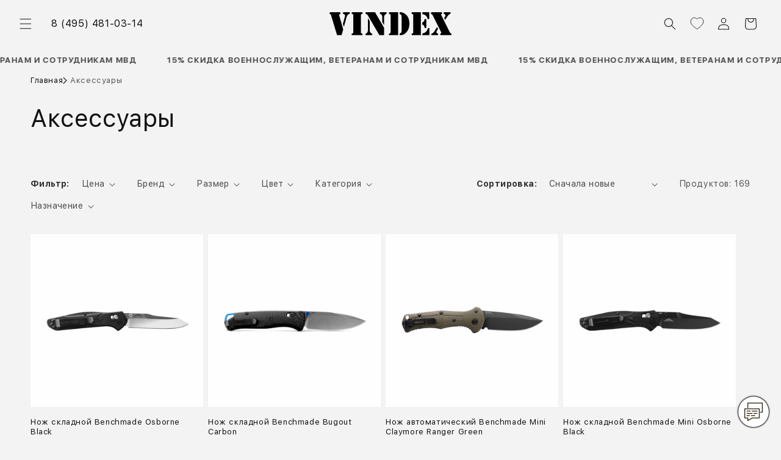

--- FILE ---
content_type: text/css
request_url: https://vindex.ru/cdn/shop/t/19/assets/breadcrumbs.css?v=6227809003259933541764703786
body_size: -352
content:
.breadcrumbs{background-color:var(--gradient-background);margin:0}.breadcrumbs__list{display:flex;padding:0;gap:10px;margin:0;align-items:center;flex-wrap:wrap}.breadcrumbs__item{list-style:none;display:flex;align-items:center;gap:10px}.breadcrumbs__item:after{content:"";width:12px;transform:rotate(-90deg);height:12px;display:block;background-size:contain;background-repeat:no-repeat;background-image:url("data:image/svg+xml,%3Csvg xmlns='http://www.w3.org/2000/svg' aria-hidden='true' focusable='false' class='icon icon-caret' viewBox='0 0 10 6'%3E%3Cpath fill-rule='evenodd' clip-rule='evenodd' d='M9.354.646a.5.5 0 00-.708 0L5 4.293 1.354.646a.5.5 0 00-.708.708l4 4a.5.5 0 00.708 0l4-4a.5.5 0 000-.708z' fill='currentColor'%3E%3C/path%3E%3C/svg%3E")}.breadcrumbs__item:last-child{opacity:.7}.breadcrumbs__item:last-child:after{display:none}.breadcrumbs__link{color:rgb(var(--color-foreground));font-size:calc(var(--font-heading-scale) * 1.3rem);text-decoration:none}
/*# sourceMappingURL=/cdn/shop/t/19/assets/breadcrumbs.css.map?v=6227809003259933541764703786 */


--- FILE ---
content_type: text/css
request_url: https://vindex.ru/cdn/shop/t/19/assets/callback.css?v=66739456848884462491764703786
body_size: -436
content:
.callback-widget{position:fixed;z-index:2;bottom:20px;right:20px;width:50px;min-width:50px;display:grid;transition:all .3s ease;grid-template-rows:0fr 0px}.callback-button{width:50px;min-width:50px;position:absolute;bottom:0;right:0;display:block;height:50px;background:#fff;border-radius:50%;box-shadow:0 0 2px 1px #000;padding:10px;color:#000;transition:all .3s;cursor:pointer;margin-top:auto}.callback-button input{display:none}.callback-button:hover{transform:scale(1.1)}.callback-button svg{width:100%;aspect-ratio:1}.callback-list a svg{width:100%;aspect-ratio:1}.callback-button svg:last-of-type{display:none;padding:6px}.callback-button svg:first-of-type{display:block}.callback-button:has(:checked) svg:last-of-type{display:block}.callback-button:has(:checked) svg:first-of-type{display:none}.callback-list{overflow:hidden;display:grid;gap:10px;opacity:0;padding:4px 4px 10px}.callback-list a{display:flex;width:100%;height:100%;background:#fff;border-radius:50%;box-shadow:0 0 2px 1px #000;padding:10px;color:#000;transition:all .3s}.callback-list a:hover{transform:scale(1.1)}.callback-widget:has(input:checked){grid-template-rows:1fr 50px}.callback-widget:has(input:checked) .callback-list{opacity:1}
/*# sourceMappingURL=/cdn/shop/t/19/assets/callback.css.map?v=66739456848884462491764703786 */


--- FILE ---
content_type: text/javascript
request_url: https://vindex.ru/cdn/shop/t/19/assets/ticker.js?v=108258681397998543341764703786
body_size: -488
content:
(function(){const tickSlider=()=>{document.querySelectorAll(".ticker").forEach(function(ticker){if(ticker.classList.contains("slider_started"))return"";ticker.classList.add("slider_started");const tickerId=ticker.dataset.tickerId,tickerSpeed=ticker.dataset.tickerSpeed*1e3,tickerSwiper=new Swiper(`.ticker-js-${tickerId}`,{slidesPerView:"auto",speed:tickerSpeed,initialSlide:0,loop:!0,loopedSlides:50,allowTouchMove:!1,waitForTransition:!1,watchSlidesProgress:!1,autoplay:{delay:0,disableOnInteraction:!1}})})};tickSlider(),document.addEventListener("shopify:section:load",function(){setTimeout(()=>{tickSlider()},100)}),document.addEventListener("visibilitychange",function(){document.hidden||(document.querySelectorAll(".ticker-js").forEach(function(){this.swiper.destroy()}),tickSlider())}),setTimeout(()=>{tickSlider()},100)})();
//# sourceMappingURL=/cdn/shop/t/19/assets/ticker.js.map?v=108258681397998543341764703786


--- FILE ---
content_type: image/svg+xml
request_url: https://vindex.ru/cdn/shop/files/vindex_2.svg?v=1745579205&width=200
body_size: 2112
content:
<svg xml:space="preserve" width="134.4041mm" height="25.674692mm" version="1.1" style="clip-rule:evenodd;fill-rule:evenodd;image-rendering:optimizeQuality;shape-rendering:geometricPrecision;text-rendering:geometricPrecision" viewBox="0 0 13440.41 2567.4692" id="svg2" xmlns="http://www.w3.org/2000/svg"><defs id="defs2"></defs>
 <g id="Слой_x0020_1" transform="translate(-4181.44,-14808.299)">
  <metadata id="CorelCorpID_0Corel-Layer"></metadata>
  <path class="fil0" d="m 5691.64,16718.18 -178.99,657.59 h -493.99 l -669.78,-2247.98 c -10.26,-33.36 -19.24,-56.46 -28.22,-68.64 -8.99,-11.55 -22.46,-21.82 -41.7,-30.8 -39.78,-16.04 -66.08,-31.44 -78.91,-44.91 -12.19,-14.11 -18.61,-34.64 -18.61,-62.23 0,-37.85 16.68,-67.36 50.68,-88.53 26.95,-16.04 69.93,-24.38 130.24,-24.38 h 836.57 c 53.25,0 89.18,1.28 109.07,3.85 19.24,2.57 35.28,7.7 48.11,14.76 12.83,8.98 23.74,21.81 32.08,37.85 8.98,16.04 13.47,32.07 13.47,46.83 0,46.83 -21.81,79.55 -65.44,100.08 -32.71,16.04 -55.17,32.72 -66.72,49.4 -12.19,17.32 -17.96,41.06 -17.96,72.49 0,20.53 1.93,37.86 5.77,52.61 z m 71.21,-268.8 -99.44,-352.85 216.2,-792.96 c 13.48,-50.04 21.18,-80.83 22.46,-92.38 2.56,-27.58 -3.85,-58.38 -18.61,-92.38 -19.88,-43.63 -51.32,-72.5 -93.66,-86.61 l -61.59,-22.45 c -48.12,-16.04 -72.5,-48.12 -72.5,-96.24 0,-33.36 13.48,-59.66 41.06,-77.62 26.95,-18.61 64.8,-27.59 112.92,-27.59 h 460.63 c 58.38,0 96.23,5.77 113.55,16.68 30.15,19.25 45.55,46.19 45.55,81.48 0,23.73 -4.49,42.34 -14.11,56.45 -9.63,13.48 -26.95,26.31 -51.97,37.21 l -95.59,45.55 c -40.42,18.61 -78.91,55.82 -116.12,111.63 -37.21,55.82 -65.44,119.33 -85.33,191.18 z m 1875.24,926.39 h -839.14 -48.76 c -45.55,0 -80.19,-8.34 -105.21,-25.66 -24.38,-16.68 -36.57,-41.06 -36.57,-71.86 0,-51.32 25.02,-85.32 75.7,-102 41.06,-13.47 65.44,-21.81 72.5,-25.02 7.06,-3.21 14.11,-10.27 21.81,-21.81 14.76,-19.89 22.46,-51.97 22.46,-95.59 v -1882.3 c 0,-43.63 -7.7,-75.7 -22.46,-96.23 -7.7,-10.91 -14.75,-18.61 -21.81,-21.82 -7.06,-2.56 -31.44,-11.54 -72.5,-25.02 -50.68,-16.68 -75.7,-50.68 -75.7,-102 0,-31.44 12.19,-55.82 36.57,-72.5 25.02,-17.32 59.66,-25.66 105.21,-25.66 h 48.76 839.14 48.76 c 45.55,0 80.19,8.34 105.21,25.66 24.38,16.68 36.57,41.06 36.57,72.5 0,51.32 -25.02,85.32 -75.7,102 -41.06,13.48 -65.44,22.46 -72.49,25.02 -7.06,3.21 -14.12,10.91 -21.82,21.82 -14.75,20.53 -22.45,52.6 -22.45,96.23 v 1882.3 c 0,43.62 7.7,75.7 22.45,95.59 7.7,11.54 14.76,18.6 21.82,21.81 7.05,3.21 31.43,11.55 72.49,25.02 50.68,16.68 75.7,50.68 75.7,102 0,30.8 -12.19,55.18 -36.57,71.86 -25.02,17.32 -59.66,25.66 -105.21,25.66 z m 1559.6,-2567.47 1000.18,1738.59 v 828.88 H 9684.63 L 8407.31,15175.26 c -27.59,-48.11 -50.04,-80.83 -67.36,-100.08 -17.97,-18.6 -40.42,-32.07 -68.01,-41.06 l -71.21,-26.3 c -19.25,-6.41 -34,-17.96 -45.55,-34 -10.91,-16.04 -16.68,-34.64 -16.68,-54.53 0,-21.17 5.77,-41.06 17.32,-59.02 10.91,-18.61 26.31,-31.44 44.91,-38.5 21.81,-8.98 79.55,-13.47 173.86,-13.47 z m -785.89,662.08 200.16,331.03 V 16808 c 0,87.89 14.76,159.75 44.27,216.2 28.87,56.46 75.7,102.65 139.21,139.22 l 56.46,32.08 c 32.72,18.6 48.76,46.83 48.76,84.68 0,28.87 -11.55,52.61 -35.29,71.21 -20.53,16.04 -61.59,24.38 -123.82,24.38 h -434.96 c -114.84,0 -171.94,-32.72 -171.94,-97.52 0,-22.45 5.78,-40.41 17.96,-53.89 12.19,-12.83 37.86,-30.79 78.27,-53.24 120.61,-66.72 180.92,-187.34 180.92,-363.12 z m 1786.07,776.27 -200.17,-336.17 v -520.94 c 0,-105.85 -15.39,-186.69 -46.19,-242.5 -30.15,-55.82 -84.04,-103.93 -161.67,-144.35 -26.3,-12.83 -44.27,-26.3 -54.53,-40.42 -9.62,-14.75 -14.76,-33.36 -14.76,-55.81 0,-34.01 10.91,-59.03 32.72,-74.42 21.82,-16.04 57.1,-23.74 105.22,-23.74 h 470.89 c 63.52,0 105.22,10.27 125.1,30.15 21.17,19.89 32.08,44.27 32.08,71.86 0,26.3 -5.77,46.19 -17.96,59.02 -11.55,13.47 -40.42,31.43 -85.33,53.89 -66.08,34 -116.12,86.61 -149.48,156.54 -23.74,51.96 -35.92,121.89 -35.92,209.78 z m 1548.69,-1438.35 v 2567.47 h -837.22 -48.76 c -45.55,0 -80.19,-8.34 -105.21,-25.66 -24.38,-16.68 -36.57,-41.06 -36.57,-71.86 0,-51.32 25.02,-85.32 75.7,-102 41.06,-13.47 65.44,-21.81 72.5,-25.02 7.06,-3.21 14.11,-10.27 21.81,-21.81 14.76,-19.89 22.46,-51.97 22.46,-95.59 v -1882.3 c 0,-43.63 -7.7,-75.7 -22.46,-96.23 -7.7,-10.91 -14.75,-18.61 -21.81,-21.82 -7.06,-2.56 -31.44,-11.54 -72.5,-25.02 -50.68,-16.68 -75.7,-50.68 -75.7,-102 0,-31.44 12.19,-55.82 36.57,-72.5 25.02,-17.32 59.66,-25.66 105.21,-25.66 h 48.76 z m 377.23,2029.85 v -1484.54 c 0,-91.74 -12.83,-164.23 -39.14,-218.12 -16.68,-35.29 -36.56,-60.95 -60.3,-76.99 -23.74,-16.68 -61.59,-30.15 -112.91,-41.7 v -208.5 c 66.08,0 122.53,2.57 169.36,7.7 158.47,17.32 313.08,85.32 461.92,202.73 147.55,114.19 257.26,263.03 328.47,445.87 73.78,185.41 110.99,391.35 110.99,617.17 0,255.98 -46.84,483.09 -141.14,681.96 -93.67,198.24 -228.39,354.78 -403.54,468.98 -85.32,55.17 -164.23,93.02 -238.01,112.91 -73.14,19.89 -169.37,30.15 -288.05,30.15 v -202.73 c 52.6,-14.11 89.17,-26.3 109.7,-37.85 21.17,-11.55 38.49,-28.87 53.89,-52.61 18.61,-27.58 31.44,-59.02 38.49,-93.02 7.06,-34.64 10.27,-85.33 10.27,-151.41 z m 2119.03,-2029.85 v 2567.47 h -837.22 -48.76 c -45.55,0 -80.19,-8.34 -105.21,-25.66 -24.38,-16.68 -36.57,-41.06 -36.57,-71.86 0,-51.32 25.02,-85.32 75.7,-102 41.06,-13.47 65.44,-21.81 72.5,-25.02 7.06,-3.21 14.11,-10.27 21.81,-21.81 14.76,-19.89 22.46,-51.97 22.46,-95.59 v -1882.3 c 0,-43.63 -7.7,-75.7 -22.46,-96.23 -7.7,-10.91 -14.75,-18.61 -21.81,-21.82 -7.06,-2.56 -31.44,-11.54 -72.5,-25.02 -50.68,-16.68 -75.7,-50.68 -75.7,-102 0,-31.44 12.19,-55.82 36.57,-72.5 25.02,-17.32 59.66,-25.66 105.21,-25.66 h 48.76 z m 165.52,0 h 758.31 v 667.85 c 0,38.49 -7.7,66.08 -22.46,83.4 -15.4,17.32 -39.13,26.3 -71.85,26.3 -27.59,0 -47.48,-5.77 -60.31,-16.68 -12.19,-11.54 -24.38,-34.64 -35.28,-69.92 -48.12,-145.64 -118.05,-256.62 -209.79,-332.97 -92.38,-76.34 -211.71,-122.53 -358.62,-137.29 z m -7.7,1370.34 v -217.48 c 72.49,-35.29 126.38,-73.78 161.03,-114.84 35.28,-41.06 60.94,-96.23 76.98,-165.52 10.27,-47.47 23.1,-80.19 39.78,-98.79 16.04,-17.97 39.13,-26.95 69.29,-26.95 39.77,0 67.36,15.4 82.76,46.83 8.34,16.68 12.83,53.25 12.83,110.99 v 715.97 c 0,59.66 -6.42,100.72 -19.89,123.82 -12.83,22.45 -37.21,34 -71.85,34 -28.87,0 -51.33,-8.98 -67.37,-26.31 -16.68,-17.96 -29.51,-47.47 -39.77,-88.53 -21.17,-87.25 -51.33,-153.97 -91.1,-200.16 -39.14,-46.83 -90.46,-77.63 -152.69,-93.03 z m 11.55,1197.13 v -203.37 c 81.47,-12.83 148.84,-30.15 202.08,-52.61 53.25,-23.09 106.5,-57.09 160.39,-103.93 53.89,-46.19 96.87,-94.31 128.95,-144.35 31.44,-49.39 62.23,-114.83 91.1,-196.31 13.47,-40.42 28.23,-68 42.99,-82.12 14.75,-14.75 35.92,-21.81 62.23,-21.81 34.64,0 59.02,10.27 73.13,30.79 13.47,21.18 20.53,57.1 20.53,108.43 v 665.28 z m 2085.03,-2238.36 946.28,1924 c 22.45,44.27 53.25,76.35 91.74,96.23 34,17.33 57.1,34.01 68.65,48.76 12.19,15.4 17.96,35.93 17.96,62.23 0,34 -12.19,60.95 -37.21,80.84 -21.81,17.32 -66.72,26.3 -135.37,26.3 h -881.48 c -67.36,0 -110.99,-4.49 -131.52,-13.47 -43.62,-18.61 -65.44,-50.68 -65.44,-95.59 0,-16.04 4.49,-30.16 12.83,-42.35 8.99,-12.18 25.02,-26.94 48.76,-44.26 42.34,-31.44 62.87,-60.31 61.59,-86.61 -1.28,-21.17 -12.19,-53.25 -34,-95.59 l -921.26,-1860.49 c -15.4,-31.43 -31.44,-55.81 -48.76,-74.42 -17.96,-17.96 -41.06,-34.64 -69.93,-49.39 -25.02,-12.84 -41.7,-26.31 -51.32,-41.71 -9.63,-14.75 -14.12,-35.92 -14.12,-62.23 0,-37.21 13.48,-63.51 40.42,-78.91 26.95,-14.75 74.42,-22.45 143.07,-22.45 h 875.71 c 64.15,0 109.7,8.34 137.93,24.38 28.23,16.68 42.34,42.98 42.34,78.91 0,36.57 -20.53,68.64 -62.23,96.23 -19.24,13.47 -32.08,25.02 -39.13,34.64 -7.06,9.63 -10.27,22.46 -10.27,38.5 0,17.32 5.13,36.57 14.76,56.45 z m 424.06,522.86 -105.21,-208.5 104.57,-179.63 c 23.74,-41.06 35.28,-76.99 35.28,-107.14 0,-27.59 -8.34,-54.53 -25.02,-81.48 -17.32,-26.3 -39.13,-45.55 -66.72,-58.38 l -65.43,-30.15 c -12.19,-6.42 -23.74,-17.96 -32.72,-35.93 -9.63,-17.32 -14.12,-35.28 -14.12,-52.6 0,-30.16 10.91,-53.89 32.08,-71.86 21.17,-17.32 49.4,-26.3 84.68,-26.3 h 543.39 c 34.65,0 63.52,7.7 86.61,23.74 23.1,15.39 34.65,35.92 34.65,60.94 0,30.16 -11.55,56.46 -34.01,79.56 -8.34,7.05 -34.64,23.09 -78.91,46.83 -88.53,48.76 -162.31,119.97 -221.33,212.99 z m -887.26,798.73 103.29,214.28 -114.84,189.25 c -42.34,70.57 -63.51,126.39 -63.51,167.45 0,60.3 33.36,103.93 100.08,131.51 37.21,15.4 62.23,30.16 75.7,44.91 13.48,15.4 20.53,35.93 20.53,62.23 0,35.29 -14.75,64.16 -44.9,86.61 -10.91,8.34 -23.74,14.11 -37.21,16.68 -13.48,2.57 -39.78,3.85 -78.27,3.85 h -485.01 c -39.78,0 -71.21,-8.34 -93.67,-25.66 -23.09,-16.68 -34.64,-39.78 -34.64,-69.93 0,-23.74 7.06,-43.63 21.81,-59.66 14.12,-15.4 39.14,-30.16 75.7,-43.63 93.67,-36.57 166.16,-96.23 217.49,-178.99 z" id="path1"></path>
  
 </g>
</svg>
